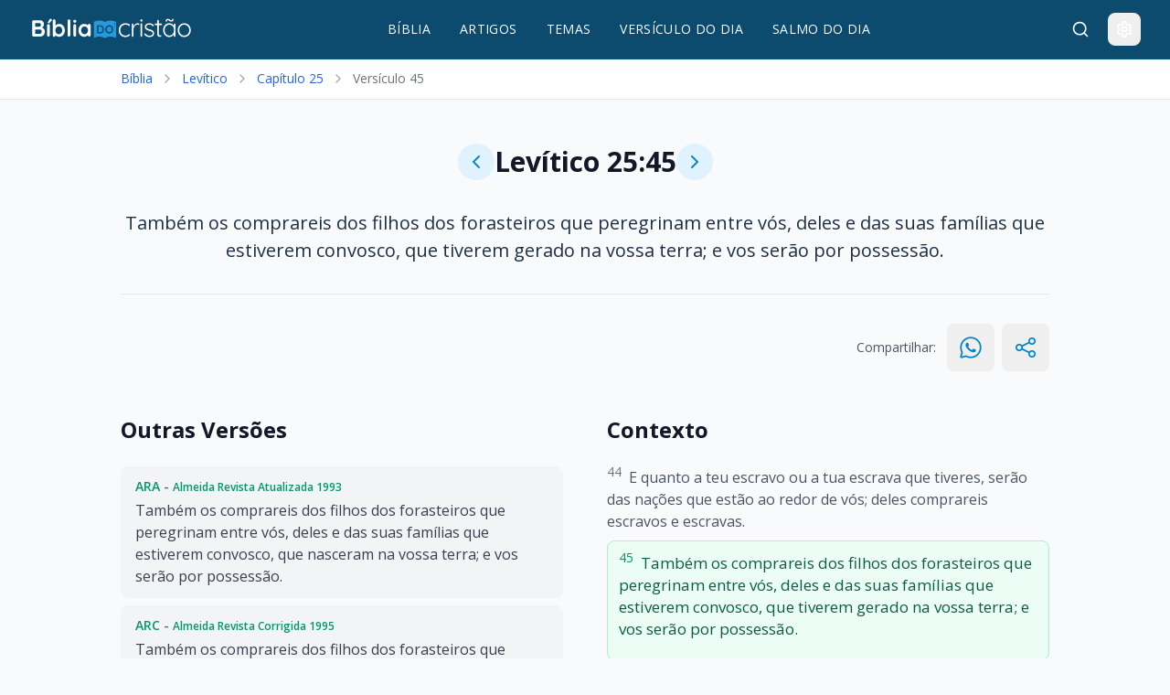

--- FILE ---
content_type: text/html
request_url: https://www.bibliadocristao.com/levitico/25/45
body_size: 10093
content:
<!DOCTYPE html><html lang="pt-BR" data-current-page="/levitico/25/45" data-astro-cid-sckkx6r4> <head><link rel="sitemap" href="/sitemap-index.xml"><meta name="astro-view-transitions-enabled" content="true"><meta name="astro-view-transitions-fallback" content="none"><script type="module" src="/_astro/ClientRouter.astro_astro_type_script_index_0_lang.BHed3Q5p.js"></script><meta charset="UTF-8">
      <!-- Google Tag Manager -->
      <script>(function(w,d,s,l,i){w[l]=w[l]||[];w[l].push({'gtm.start':
      new Date().getTime(),event:'gtm.js'});var f=d.getElementsByTagName(s)[0],
      j=d.createElement(s),dl=l!='dataLayer'?'&l='+l:'';j.async=true;j.src=
      'https://www.googletagmanager.com/gtm.js?id='+i+dl;f.parentNode.insertBefore(j,f);
      })(window,document,'script','dataLayer','GTM-5ZHB8RG');</script>
      <!-- End Google Tag Manager -->
    
      <!-- Google AdSense Auto Ads -->
      <script async src="https://pagead2.googlesyndication.com/pagead/js/adsbygoogle.js?client=ca-pub-3059222397956267"
              crossorigin="anonymous"></script>
      <!-- End Google AdSense Auto Ads -->
    <!-- Critical CSS Inline --><meta name="description" content="Também os comprareis dos filhos dos forasteiros que peregrinam entre vós, deles e das suas famílias que estiverem convosco, que tiverem gerado na vossa terra; e vos serão por possessão. - E possuí-los-eis por herança..."><meta name="keywords" content="bíblia online, bíblia sagrada, versículo do dia, salmo do dia, antigo testamento, novo testamento, estudos bíblicos, palavra de deus"><meta name="viewport" content="width=device-width, initial-scale=1.0"><link rel="icon" type="image/svg+xml" href="https://bibliacristao.s3.sa-east-1.amazonaws.com/favicon.svg"><link rel="icon" type="image/x-icon" href="https://bibliacristao.s3.sa-east-1.amazonaws.com/favicon.ico"><meta name="generator" content="Astro v5.13.5"><!-- Preload critical resources --><link rel="preload" href="https://fonts.googleapis.com/css2?family=Open+Sans:wght@400;600;700&family=Poppins:wght@400;600&display=swap" as="style" onload="this.onload=null;this.rel='stylesheet'"><noscript><link rel="stylesheet" href="https://fonts.googleapis.com/css2?family=Open+Sans:wght@400;600;700&family=Poppins:wght@400;600&display=swap"></noscript><!-- DNS prefetch for external resources --><link rel="preconnect" href="https://fonts.googleapis.com"><link rel="preconnect" href="https://fonts.gstatic.com" crossorigin><link rel="dns-prefetch" href="https://images.pexels.com"><link rel="dns-prefetch" href="https://bibliacristao.s3.sa-east-1.amazonaws.com"><!-- Canonical URL --><link rel="canonical" href="https://www.bibliadocristao.com/levitico/25/45"><!-- HrefLang --><link rel="alternate" hreflang="pt-BR" href="https://www.bibliadocristao.com/"><link rel="alternate" hreflang="x-default" href="https://www.bibliadocristao.com/"><!-- Open Graph --><meta property="og:title" content="Levítico 25:45 - Também os comprareis dos filhos dos forasteiros que peregrinam entre vós, deles ..."><meta property="og:description" content="Também os comprareis dos filhos dos forasteiros que peregrinam entre vós, deles e das suas famílias que estiverem convosco, que tiverem gerado na vossa terra; e vos serão por possessão. - E possuí-los-eis por herança..."><meta property="og:url" content="https://www.bibliadocristao.com/levitico/25/45"><meta property="og:type" content="website"><meta property="og:site_name" content="Bíblia Sagrada Online - Bíblia do Cristão"><meta property="og:image" content="https://bibliacristao.s3.sa-east-1.amazonaws.com/ogimage.webp"><meta property="og:image:width" content="375"><meta property="og:image:height" content="375"><meta property="og:image:alt" content="Levítico 25:45 - Também os comprareis dos filhos dos forasteiros que peregrinam entre vós, deles e das suas famílias que estiverem convosco, que tiverem gerado na vossa terra; e vos serão por possessão."><meta property="og:locale" content="pt_BR"><!-- Twitter Card --><meta name="twitter:card" content="summary_large_image"><meta name="twitter:title" content="Levítico 25:45 - Também os comprareis dos filhos dos forasteiros que peregrinam entre vós, deles ..."><meta name="twitter:description" content="Também os comprareis dos filhos dos forasteiros que peregrinam entre vós, deles e das suas famílias que estiverem convosco, que tiverem gerado na vossa terra; e vos serão por possessão. - E possuí-los-eis por herança..."><meta name="twitter:image" content="https://bibliacristao.s3.sa-east-1.amazonaws.com/ogimage.webp"><script type="application/ld+json">{"@context":"https://schema.org","@type":"WebPage","@id":"https://www.bibliadocristao.com/","url":"https://www.bibliadocristao.com/levitico/25/45","name":"Levítico 25:45","description":"Versículo 45 do capítulo 25 do livro Levítico: Também os comprareis dos filhos dos forasteiros que peregrinam entre vós, deles e das suas famílias que estiverem convosco, que tiverem gerado na vossa terra; e vos serão por possessão.","isPartOf":{"@type":"WebSite","url":"https://www.bibliadocristao.com/","@id":"https://www.bibliadocristao.com/#website"},"primaryImageOfPage":{"@type":"ImageObject","url":"https://bibliacristao.s3.sa-east-1.amazonaws.com/ogimage.webp","width":1200,"height":630},"hasPart":[{"@type":"CollectionPage","name":"Artigos","url":"https://www.bibliadocristao.com/artigos"},{"@type":"CollectionPage","name":"Temas Bíblicos","url":"https://www.bibliadocristao.com/temas"},{"@type":"WebPage","name":"Versículo do Dia","url":"https://www.bibliadocristao.com/versiculo-do-dia"},{"@type":"WebPage","name":"Salmo do Dia","url":"https://www.bibliadocristao.com/salmo-do-dia"},{"@type":"CollectionPage","name":"Livros da Bíblia","url":"https://www.bibliadocristao.com/livros"}],"datePublished":"2026-01-27","dateModified":"2026-01-27"}</script><script type="application/ld+json">{"@context":"https://schema.org","@type":"BreadcrumbList","itemListElement":[{"@type":"ListItem","position":1,"name":"Página inicial","item":"https://www.bibliadocristao.com/"},{"@type":"ListItem","position":2,"name":"Bíblia","item":"https://www.bibliadocristao.com/biblia"},{"@type":"ListItem","position":3,"name":"Levítico","item":"https://www.bibliadocristao.com/levitico"},{"@type":"ListItem","position":4,"name":"Capítulo 25","item":"https://www.bibliadocristao.com/levitico/25"},{"@type":"ListItem","position":5,"name":"Versículo 45","item":"https://www.bibliadocristao.com/levitico/25/45"}]}</script><script type="application/ld+json">{"@type":"SiteNavigationElement","name":"Livros da Bíblia","url":"https://www.bibliadocristao.com/biblia"}</script><script type="application/ld+json">{"@type":"SiteNavigationElement","name":"Temas Bíblicos","url":"https://www.bibliadocristao.com/temas"}</script><script type="application/ld+json">{"@type":"SiteNavigationElement","name":"Artigos","url":"https://www.bibliadocristao.com/artigos"}</script><script type="application/ld+json">{"@type":"SiteNavigationElement","name":"Versículo do Dia","url":"https://www.bibliadocristao.com/versiculo-do-dia"}</script><script type="application/ld+json">{"@type":"SiteNavigationElement","name":"Salmo do Dia","url":"https://www.bibliadocristao.com/salmo-do-dia"}</script><script type="application/ld+json">{"@context":"https://schema.org","@type":"ItemList","name":"Referências Cruzadas para [object Object] 25:45","itemListElement":[{"@type":"ListItem","position":1,"item":{"@type":"CreativeWork","name":"Levítico 25:44","text":"E quanto a teu escravo ou a tua escrava que tiveres, serão das nações que estão ao redor de vós; deles comprareis escravos e escravas.","inLanguage":"pt-BR","isPartOf":{"@type":"Book","name":"Levítico"},"url":"https://www.bibliadocristao.com/levitico/25/44"}},{"@type":"ListItem","position":2,"item":{"@type":"CreativeWork","name":"Levítico 25:46","text":"E possuí-los-eis por herança para vossos filhos depois de vós, para herdarem a possessão; perpetuamente os fareis servir; mas sobre vossos irmãos, os filhos de Israel, não vos assenhoreareis com rigor, uns sobre os outros.","inLanguage":"pt-BR","isPartOf":{"@type":"Book","name":"Levítico"},"url":"https://www.bibliadocristao.com/levitico/25/46"}}]}</script><title>Levítico 25:45 - Também os comprareis dos filhos dos forasteiros que peregrinam entre vós, deles ...</title><link rel="stylesheet" href="/_astro/_book_.Cb0NASiL.css">
<style>.astro-route-announcer{position:absolute;left:0;top:0;clip:rect(0 0 0 0);clip-path:inset(50%);overflow:hidden;white-space:nowrap;width:1px;height:1px}[data-current-page="/biblia"] [data-navbar] [href="/biblia"],[data-current-page="/artigos"] [data-navbar] [href="/artigos"],[data-current-page="/temas"] [data-navbar] [href="/temas"],[data-current-page="/versiculo-do-dia"] [data-navbar] [href="/versiculo-do-dia"],[data-current-page="/salmo-do-dia"] [data-navbar] [href="/salmo-do-dia"]{text-decoration:underline;text-underline-offset:8px;text-decoration-color:#f59e0b;text-decoration-thickness:2px}@keyframes astroFadeInOut{0%{opacity:1}to{opacity:0}}@keyframes astroFadeIn{0%{opacity:0;mix-blend-mode:plus-lighter}to{opacity:1;mix-blend-mode:plus-lighter}}@keyframes astroFadeOut{0%{opacity:1;mix-blend-mode:plus-lighter}to{opacity:0;mix-blend-mode:plus-lighter}}@keyframes astroSlideFromRight{0%{transform:translate(100%)}}@keyframes astroSlideFromLeft{0%{transform:translate(-100%)}}@keyframes astroSlideToRight{to{transform:translate(100%)}}@keyframes astroSlideToLeft{to{transform:translate(-100%)}}@media (prefers-reduced-motion){::view-transition-group(*),::view-transition-old(*),::view-transition-new(*){animation:none!important}[data-astro-transition-scope]{animation:none!important}}body{font-family:system-ui,-apple-system,sans-serif;margin:0;background:#f9fafb;color:#111827}.dark[data-astro-cid-sckkx6r4] body{background:#111827;color:#f9fafb}nav[data-astro-cid-sckkx6r4]{background:#1e3a8a;height:64px;position:sticky;top:0;z-index:40}.hero-section[data-astro-cid-sckkx6r4]{background:linear-gradient(135deg,#eff6ff,#ecfdf5);padding:2rem 1rem;text-align:center}.dark[data-astro-cid-sckkx6r4] .hero-section[data-astro-cid-sckkx6r4]{background:linear-gradient(135deg,#1e3a8a33,#05966933)}h1[data-astro-cid-sckkx6r4]{font-size:2rem;font-weight:700;margin:0 0 1rem;line-height:1.2}.loading-skeleton[data-astro-cid-sckkx6r4]{background:linear-gradient(90deg,#f3f4f6 25%,#e5e7eb,#f3f4f6 75%);background-size:200% 100%;animation:loading 1.5s infinite}@keyframes loading{0%{background-position:200% 0}to{background-position:-200% 0}}.defer-load[data-astro-cid-sckkx6r4]{opacity:0;transition:opacity .3s ease}.defer-load[data-astro-cid-sckkx6r4].loaded{opacity:1}
</style><script type="module" src="/_astro/page.CPvyyiTs.js"></script><style>[data-astro-transition-scope="astro-tvayyljk-1"] { view-transition-name: footer; }@layer astro { ::view-transition-old(footer) { 
	animation-duration: 180ms;
	animation-timing-function: cubic-bezier(0.76, 0, 0.24, 1);
	animation-fill-mode: both;
	animation-name: astroFadeOut; }::view-transition-new(footer) { 
	animation-duration: 180ms;
	animation-timing-function: cubic-bezier(0.76, 0, 0.24, 1);
	animation-fill-mode: both;
	animation-name: astroFadeIn; }[data-astro-transition=back]::view-transition-old(footer) { 
	animation-duration: 180ms;
	animation-timing-function: cubic-bezier(0.76, 0, 0.24, 1);
	animation-fill-mode: both;
	animation-name: astroFadeOut; }[data-astro-transition=back]::view-transition-new(footer) { 
	animation-duration: 180ms;
	animation-timing-function: cubic-bezier(0.76, 0, 0.24, 1);
	animation-fill-mode: both;
	animation-name: astroFadeIn; } }[data-astro-transition-fallback="old"] [data-astro-transition-scope="astro-tvayyljk-1"],
			[data-astro-transition-fallback="old"][data-astro-transition-scope="astro-tvayyljk-1"] { 
	animation-duration: 180ms;
	animation-timing-function: cubic-bezier(0.76, 0, 0.24, 1);
	animation-fill-mode: both;
	animation-name: astroFadeOut; }[data-astro-transition-fallback="new"] [data-astro-transition-scope="astro-tvayyljk-1"],
			[data-astro-transition-fallback="new"][data-astro-transition-scope="astro-tvayyljk-1"] { 
	animation-duration: 180ms;
	animation-timing-function: cubic-bezier(0.76, 0, 0.24, 1);
	animation-fill-mode: both;
	animation-name: astroFadeIn; }[data-astro-transition=back][data-astro-transition-fallback="old"] [data-astro-transition-scope="astro-tvayyljk-1"],
			[data-astro-transition=back][data-astro-transition-fallback="old"][data-astro-transition-scope="astro-tvayyljk-1"] { 
	animation-duration: 180ms;
	animation-timing-function: cubic-bezier(0.76, 0, 0.24, 1);
	animation-fill-mode: both;
	animation-name: astroFadeOut; }[data-astro-transition=back][data-astro-transition-fallback="new"] [data-astro-transition-scope="astro-tvayyljk-1"],
			[data-astro-transition=back][data-astro-transition-fallback="new"][data-astro-transition-scope="astro-tvayyljk-1"] { 
	animation-duration: 180ms;
	animation-timing-function: cubic-bezier(0.76, 0, 0.24, 1);
	animation-fill-mode: both;
	animation-name: astroFadeIn; }</style><style>[data-astro-transition-scope="astro-fvtyz3d5-2"] { view-transition-name: navbar; }@layer astro { ::view-transition-old(navbar) { 
	animation-duration: 180ms;
	animation-timing-function: cubic-bezier(0.76, 0, 0.24, 1);
	animation-fill-mode: both;
	animation-name: astroFadeOut; }::view-transition-new(navbar) { 
	animation-duration: 180ms;
	animation-timing-function: cubic-bezier(0.76, 0, 0.24, 1);
	animation-fill-mode: both;
	animation-name: astroFadeIn; }[data-astro-transition=back]::view-transition-old(navbar) { 
	animation-duration: 180ms;
	animation-timing-function: cubic-bezier(0.76, 0, 0.24, 1);
	animation-fill-mode: both;
	animation-name: astroFadeOut; }[data-astro-transition=back]::view-transition-new(navbar) { 
	animation-duration: 180ms;
	animation-timing-function: cubic-bezier(0.76, 0, 0.24, 1);
	animation-fill-mode: both;
	animation-name: astroFadeIn; } }[data-astro-transition-fallback="old"] [data-astro-transition-scope="astro-fvtyz3d5-2"],
			[data-astro-transition-fallback="old"][data-astro-transition-scope="astro-fvtyz3d5-2"] { 
	animation-duration: 180ms;
	animation-timing-function: cubic-bezier(0.76, 0, 0.24, 1);
	animation-fill-mode: both;
	animation-name: astroFadeOut; }[data-astro-transition-fallback="new"] [data-astro-transition-scope="astro-fvtyz3d5-2"],
			[data-astro-transition-fallback="new"][data-astro-transition-scope="astro-fvtyz3d5-2"] { 
	animation-duration: 180ms;
	animation-timing-function: cubic-bezier(0.76, 0, 0.24, 1);
	animation-fill-mode: both;
	animation-name: astroFadeIn; }[data-astro-transition=back][data-astro-transition-fallback="old"] [data-astro-transition-scope="astro-fvtyz3d5-2"],
			[data-astro-transition=back][data-astro-transition-fallback="old"][data-astro-transition-scope="astro-fvtyz3d5-2"] { 
	animation-duration: 180ms;
	animation-timing-function: cubic-bezier(0.76, 0, 0.24, 1);
	animation-fill-mode: both;
	animation-name: astroFadeOut; }[data-astro-transition=back][data-astro-transition-fallback="new"] [data-astro-transition-scope="astro-fvtyz3d5-2"],
			[data-astro-transition=back][data-astro-transition-fallback="new"][data-astro-transition-scope="astro-fvtyz3d5-2"] { 
	animation-duration: 180ms;
	animation-timing-function: cubic-bezier(0.76, 0, 0.24, 1);
	animation-fill-mode: both;
	animation-name: astroFadeIn; }</style><style>[data-astro-transition-scope="astro-e55wa3od-3"] { view-transition-name: astro-e55wa3od-3; }@layer astro { ::view-transition-old(astro-e55wa3od-3) { 
	animation-duration: .15s;
	animation-timing-function: cubic-bezier(0.76, 0, 0.24, 1);
	animation-fill-mode: both;
	animation-name: astroFadeOut; }::view-transition-new(astro-e55wa3od-3) { 
	animation-duration: .15s;
	animation-timing-function: cubic-bezier(0.76, 0, 0.24, 1);
	animation-fill-mode: both;
	animation-name: astroFadeIn; }[data-astro-transition=back]::view-transition-old(astro-e55wa3od-3) { 
	animation-duration: .15s;
	animation-timing-function: cubic-bezier(0.76, 0, 0.24, 1);
	animation-fill-mode: both;
	animation-name: astroFadeOut; }[data-astro-transition=back]::view-transition-new(astro-e55wa3od-3) { 
	animation-duration: .15s;
	animation-timing-function: cubic-bezier(0.76, 0, 0.24, 1);
	animation-fill-mode: both;
	animation-name: astroFadeIn; } }[data-astro-transition-fallback="old"] [data-astro-transition-scope="astro-e55wa3od-3"],
			[data-astro-transition-fallback="old"][data-astro-transition-scope="astro-e55wa3od-3"] { 
	animation-duration: .15s;
	animation-timing-function: cubic-bezier(0.76, 0, 0.24, 1);
	animation-fill-mode: both;
	animation-name: astroFadeOut; }[data-astro-transition-fallback="new"] [data-astro-transition-scope="astro-e55wa3od-3"],
			[data-astro-transition-fallback="new"][data-astro-transition-scope="astro-e55wa3od-3"] { 
	animation-duration: .15s;
	animation-timing-function: cubic-bezier(0.76, 0, 0.24, 1);
	animation-fill-mode: both;
	animation-name: astroFadeIn; }[data-astro-transition=back][data-astro-transition-fallback="old"] [data-astro-transition-scope="astro-e55wa3od-3"],
			[data-astro-transition=back][data-astro-transition-fallback="old"][data-astro-transition-scope="astro-e55wa3od-3"] { 
	animation-duration: .15s;
	animation-timing-function: cubic-bezier(0.76, 0, 0.24, 1);
	animation-fill-mode: both;
	animation-name: astroFadeOut; }[data-astro-transition=back][data-astro-transition-fallback="new"] [data-astro-transition-scope="astro-e55wa3od-3"],
			[data-astro-transition=back][data-astro-transition-fallback="new"][data-astro-transition-scope="astro-e55wa3od-3"] { 
	animation-duration: .15s;
	animation-timing-function: cubic-bezier(0.76, 0, 0.24, 1);
	animation-fill-mode: both;
	animation-name: astroFadeIn; }</style><style>[data-astro-transition-scope="astro-qgckj2sd-4"] { view-transition-name: navbar; }@layer astro { ::view-transition-old(navbar) { 
	animation-duration: 180ms;
	animation-timing-function: cubic-bezier(0.76, 0, 0.24, 1);
	animation-fill-mode: both;
	animation-name: astroFadeOut; }::view-transition-new(navbar) { 
	animation-duration: 180ms;
	animation-timing-function: cubic-bezier(0.76, 0, 0.24, 1);
	animation-fill-mode: both;
	animation-name: astroFadeIn; }[data-astro-transition=back]::view-transition-old(navbar) { 
	animation-duration: 180ms;
	animation-timing-function: cubic-bezier(0.76, 0, 0.24, 1);
	animation-fill-mode: both;
	animation-name: astroFadeOut; }[data-astro-transition=back]::view-transition-new(navbar) { 
	animation-duration: 180ms;
	animation-timing-function: cubic-bezier(0.76, 0, 0.24, 1);
	animation-fill-mode: both;
	animation-name: astroFadeIn; } }[data-astro-transition-fallback="old"] [data-astro-transition-scope="astro-qgckj2sd-4"],
			[data-astro-transition-fallback="old"][data-astro-transition-scope="astro-qgckj2sd-4"] { 
	animation-duration: 180ms;
	animation-timing-function: cubic-bezier(0.76, 0, 0.24, 1);
	animation-fill-mode: both;
	animation-name: astroFadeOut; }[data-astro-transition-fallback="new"] [data-astro-transition-scope="astro-qgckj2sd-4"],
			[data-astro-transition-fallback="new"][data-astro-transition-scope="astro-qgckj2sd-4"] { 
	animation-duration: 180ms;
	animation-timing-function: cubic-bezier(0.76, 0, 0.24, 1);
	animation-fill-mode: both;
	animation-name: astroFadeIn; }[data-astro-transition=back][data-astro-transition-fallback="old"] [data-astro-transition-scope="astro-qgckj2sd-4"],
			[data-astro-transition=back][data-astro-transition-fallback="old"][data-astro-transition-scope="astro-qgckj2sd-4"] { 
	animation-duration: 180ms;
	animation-timing-function: cubic-bezier(0.76, 0, 0.24, 1);
	animation-fill-mode: both;
	animation-name: astroFadeOut; }[data-astro-transition=back][data-astro-transition-fallback="new"] [data-astro-transition-scope="astro-qgckj2sd-4"],
			[data-astro-transition=back][data-astro-transition-fallback="new"][data-astro-transition-scope="astro-qgckj2sd-4"] { 
	animation-duration: 180ms;
	animation-timing-function: cubic-bezier(0.76, 0, 0.24, 1);
	animation-fill-mode: both;
	animation-name: astroFadeIn; }</style></head> <body data-astro-cid-sckkx6r4> 
      <!-- Google Tag Manager (noscript) -->
      <noscript><iframe src="https://www.googletagmanager.com/ns.html?id=GTM-5ZHB8RG"
      height="0" width="0" style="display:none;visibility:hidden"></iframe></noscript>
      <!-- End Google Tag Manager (noscript) -->
     <div data-astro-transition-persist="navbar" class="relative bg-primary-900 dark:bg-primary-950 border-b border-primary-800 dark:border-primary-900 lg:fixed top-0 z-30 w-full" data-astro-cid-5blmo7yk data-astro-transition-scope="astro-qgckj2sd-4"> <nav data-astro-cid-5blmo7yk> <div class="w-full px-4 sm:px-6 lg:px-8" style="max-width: calc(1080px * 1.2); margin: 0 auto;" data-astro-cid-5blmo7yk> <div class="flex justify-between items-center h-16" data-astro-cid-5blmo7yk> <!-- Logo --> <div class="flex items-center h-full" data-astro-cid-5blmo7yk> <a href="/" class="block" data-astro-cid-5blmo7yk> <img src="https://bibliacristao.s3.sa-east-1.amazonaws.com/logos_bibliadocristao_f5f0d01287.svg" alt="Logo Bíblia do Cristão" class="h-6 w-auto" width="120" height="24" loading="eager" fetchpriority="high" data-astro-cid-5blmo7yk> </a> </div> <!-- Desktop Navigation --> <div data-navbar class="hidden md:flex items-center space-x-8" data-astro-cid-5blmo7yk> <a href="/biblia" class="text-white hover:text-accent-300 transition-colors font-medium text-sm tracking-wide" data-astro-cid-5blmo7yk> BÍBLIA </a><a href="/artigos" class="text-white hover:text-accent-300 transition-colors font-medium text-sm tracking-wide" data-astro-cid-5blmo7yk> ARTIGOS </a><a href="/temas" class="text-white hover:text-accent-300 transition-colors font-medium text-sm tracking-wide" data-astro-cid-5blmo7yk> TEMAS </a><a href="/versiculo-do-dia" class="text-white hover:text-accent-300 transition-colors font-medium text-sm tracking-wide" data-astro-cid-5blmo7yk> VERSÍCULO DO DIA </a><a href="/salmo-do-dia" class="text-white hover:text-accent-300 transition-colors font-medium text-sm tracking-wide" data-astro-cid-5blmo7yk> SALMO DO DIA </a> </div> <!-- Actions --> <div class="flex items-center space-x-3" data-astro-cid-5blmo7yk> <label id="search-btn" for="search-toggle" class="p-2 text-white hover:text-accent-300 hover:bg-primary-800 dark:hover:bg-primary-900 rounded-lg transition-colors" title="Buscar" data-astro-cid-5blmo7yk> <svg xmlns="http://www.w3.org/2000/svg" width="24" height="24" viewBox="0 0 24 24" fill="none" stroke="currentColor" stroke-width="2" stroke-linecap="round" stroke-linejoin="round" class="lucide lucide-search h-5 w-5" aria-hidden="true" data-astro-cid-5blmo7yk="true"><path d="m21 21-4.34-4.34"></path><circle cx="11" cy="11" r="8"></circle></svg> </label> <div class="relative" data-astro-cid-5blmo7yk> <button id="settings-btn" class="p-2 text-white hover:text-accent-300 hover:bg-primary-800 dark:hover:bg-primary-900 rounded-lg transition-colors" title="Configurações" data-astro-cid-5blmo7yk> <svg xmlns="http://www.w3.org/2000/svg" width="24" height="24" viewBox="0 0 24 24" fill="none" stroke="currentColor" stroke-width="2" stroke-linecap="round" stroke-linejoin="round" class="lucide lucide-settings h-5 w-5" aria-hidden="true" data-astro-cid-5blmo7yk="true"><path d="M12.22 2h-.44a2 2 0 0 0-2 2v.18a2 2 0 0 1-1 1.73l-.43.25a2 2 0 0 1-2 0l-.15-.08a2 2 0 0 0-2.73.73l-.22.38a2 2 0 0 0 .73 2.73l.15.1a2 2 0 0 1 1 1.72v.51a2 2 0 0 1-1 1.74l-.15.09a2 2 0 0 0-.73 2.73l.22.38a2 2 0 0 0 2.73.73l.15-.08a2 2 0 0 1 2 0l.43.25a2 2 0 0 1 1 1.73V20a2 2 0 0 0 2 2h.44a2 2 0 0 0 2-2v-.18a2 2 0 0 1 1-1.73l.43-.25a2 2 0 0 1 2 0l.15.08a2 2 0 0 0 2.73-.73l.22-.39a2 2 0 0 0-.73-2.73l-.15-.08a2 2 0 0 1-1-1.74v-.5a2 2 0 0 1 1-1.74l.15-.09a2 2 0 0 0 .73-2.73l-.22-.38a2 2 0 0 0-2.73-.73l-.15.08a2 2 0 0 1-2 0l-.43-.25a2 2 0 0 1-1-1.73V4a2 2 0 0 0-2-2z"></path><circle cx="12" cy="12" r="3"></circle></svg> </button> <div id="settings-dropdown" class="hidden absolute right-0 mt-2 w-64 bg-white dark:bg-gray-800 rounded-lg shadow-lg border border-gray-200 dark:border-gray-700 py-2 z-50" data-astro-cid-5blmo7yk> <div class="px-4 py-2 border-b border-gray-200 dark:border-gray-700" data-astro-cid-5blmo7yk> <div class="font-semibold text-gray-900 dark:text-white" data-astro-cid-5blmo7yk>Configurações</div> </div> <div class="px-4 py-3" data-astro-cid-5blmo7yk> <div class="flex items-center justify-between mb-3" data-astro-cid-5blmo7yk> <span class="text-sm text-gray-700 dark:text-gray-300" data-astro-cid-5blmo7yk>Tema</span> <div class="flex space-x-2" data-astro-cid-5blmo7yk> <button id="theme-light" class="flex items-center space-x-2 px-3 py-1 rounded-md transition-colors text-sm bg-gray-100 dark:bg-gray-700 hover:bg-gray-200 dark:hover:bg-gray-600" data-astro-cid-5blmo7yk> <svg xmlns="http://www.w3.org/2000/svg" width="24" height="24" viewBox="0 0 24 24" fill="none" stroke="currentColor" stroke-width="2" stroke-linecap="round" stroke-linejoin="round" class="lucide lucide-sun h-4 w-4" aria-hidden="true" data-astro-cid-5blmo7yk="true"><circle cx="12" cy="12" r="4"></circle><path d="M12 2v2"></path><path d="M12 20v2"></path><path d="m4.93 4.93 1.41 1.41"></path><path d="m17.66 17.66 1.41 1.41"></path><path d="M2 12h2"></path><path d="M20 12h2"></path><path d="m6.34 17.66-1.41 1.41"></path><path d="m19.07 4.93-1.41 1.41"></path></svg> <span data-astro-cid-5blmo7yk>Claro</span> </button> <button id="theme-dark" class="flex items-center space-x-2 px-3 py-1 rounded-md transition-colors text-sm bg-gray-100 dark:bg-gray-700 hover:bg-gray-200 dark:hover:bg-gray-600" data-astro-cid-5blmo7yk> <svg xmlns="http://www.w3.org/2000/svg" width="24" height="24" viewBox="0 0 24 24" fill="none" stroke="currentColor" stroke-width="2" stroke-linecap="round" stroke-linejoin="round" class="lucide lucide-moon h-4 w-4" aria-hidden="true" data-astro-cid-5blmo7yk="true"><path d="M12 3a6 6 0 0 0 9 9 9 9 0 1 1-9-9Z"></path></svg> <span data-astro-cid-5blmo7yk>Escuro</span> </button> </div> </div> <div data-astro-cid-5blmo7yk> <div class="flex items-center space-x-2 mb-3" data-astro-cid-5blmo7yk> <svg xmlns="http://www.w3.org/2000/svg" width="24" height="24" viewBox="0 0 24 24" fill="none" stroke="currentColor" stroke-width="2" stroke-linecap="round" stroke-linejoin="round" class="lucide lucide-type h-4 w-4 text-gray-600 dark:text-gray-400" aria-hidden="true" data-astro-cid-5blmo7yk="true"><path d="M12 4v16"></path><path d="M4 7V5a1 1 0 0 1 1-1h14a1 1 0 0 1 1 1v2"></path><path d="M9 20h6"></path></svg> <span class="text-sm text-gray-700 dark:text-gray-300" data-astro-cid-5blmo7yk>Tamanho da Fonte</span> </div> <div class="flex items-center justify-between" data-astro-cid-5blmo7yk> <button id="font-decrease" class="flex items-center justify-center w-8 h-8 rounded-md bg-gray-100 dark:bg-gray-700 hover:bg-gray-200 dark:hover:bg-gray-600 transition-colors" title="Diminuir fonte" data-astro-cid-5blmo7yk> <svg xmlns="http://www.w3.org/2000/svg" width="24" height="24" viewBox="0 0 24 24" fill="none" stroke="currentColor" stroke-width="2" stroke-linecap="round" stroke-linejoin="round" class="lucide lucide-minus h-4 w-4 text-gray-600 dark:text-gray-400" aria-hidden="true" data-astro-cid-5blmo7yk="true"><path d="M5 12h14"></path></svg> </button> <span id="font-size-display" class="text-sm text-gray-700 dark:text-gray-300 font-medium" data-astro-cid-5blmo7yk>100%</span> <button id="font-increase" class="flex items-center justify-center w-8 h-8 rounded-md bg-gray-100 dark:bg-gray-700 hover:bg-gray-200 dark:hover:bg-gray-600 transition-colors" title="Aumentar fonte" data-astro-cid-5blmo7yk> <svg xmlns="http://www.w3.org/2000/svg" width="24" height="24" viewBox="0 0 24 24" fill="none" stroke="currentColor" stroke-width="2" stroke-linecap="round" stroke-linejoin="round" class="lucide lucide-plus h-4 w-4 text-gray-600 dark:text-gray-400" aria-hidden="true" data-astro-cid-5blmo7yk="true"><path d="M5 12h14"></path><path d="M12 5v14"></path></svg> </button> </div> </div> </div> </div> </div> <!-- Mobile Menu Button --> <button id="mobile-menu-btn" class="md:hidden p-2 text-white hover:text-accent-300 hover:bg-primary-800 dark:hover:bg-primary-900 rounded-lg transition-colors" data-astro-cid-5blmo7yk> <svg xmlns="http://www.w3.org/2000/svg" width="24" height="24" viewBox="0 0 24 24" fill="none" stroke="currentColor" stroke-width="2" stroke-linecap="round" stroke-linejoin="round" class="lucide lucide-menu h-5 w-5" aria-hidden="true" data-astro-cid-5blmo7yk="true"><path d="M4 12h16"></path><path d="M4 18h16"></path><path d="M4 6h16"></path></svg> </button> </div> </div> </div> <!-- Mobile Menu --> <div id="mobile-menu" class="hidden md:hidden border-t border-primary-800 dark:border-primary-900 w-full" data-astro-cid-5blmo7yk> <div class="w-full px-4 sm:px-6 lg:px-8" style="max-width: calc(1080px * 1.2); margin: 0 auto;" data-astro-cid-5blmo7yk> <div class="py-2 space-y-1" data-astro-cid-5blmo7yk> <a href="/biblia" class="block w-full text-left px-3 py-2 text-white hover:text-accent-300 hover:bg-primary-800 dark:hover:bg-primary-900 rounded-md transition-colors font-medium" data-astro-cid-5blmo7yk> BÍBLIA </a><a href="/artigos" class="block w-full text-left px-3 py-2 text-white hover:text-accent-300 hover:bg-primary-800 dark:hover:bg-primary-900 rounded-md transition-colors font-medium" data-astro-cid-5blmo7yk> ARTIGOS </a><a href="/temas" class="block w-full text-left px-3 py-2 text-white hover:text-accent-300 hover:bg-primary-800 dark:hover:bg-primary-900 rounded-md transition-colors font-medium" data-astro-cid-5blmo7yk> TEMAS </a><a href="/versiculo-do-dia" class="block w-full text-left px-3 py-2 text-white hover:text-accent-300 hover:bg-primary-800 dark:hover:bg-primary-900 rounded-md transition-colors font-medium" data-astro-cid-5blmo7yk> VERSÍCULO DO DIA </a><a href="/salmo-do-dia" class="block w-full text-left px-3 py-2 text-white hover:text-accent-300 hover:bg-primary-800 dark:hover:bg-primary-900 rounded-md transition-colors font-medium" data-astro-cid-5blmo7yk> SALMO DO DIA </a> </div> </div> </div> </nav> <!-- Search Modal --> <!-- Checkbox oculto que controla o estado do modal --> <input type="checkbox" id="search-toggle" class="peer hidden" data-astro-cid-5blmo7yk> <!-- Modal backdrop e conteúdo --> <div class="fixed inset-0 z-50 bg-black/50 hidden peer-checked:flex items-start justify-center pt-20" data-astro-cid-5blmo7yk> <!-- Clique fora para fechar --> <label for="search-toggle" class="absolute inset-0 cursor-pointer" data-astro-cid-5blmo7yk></label> <!-- Caixa do modal --> <div class="relative z-10 bg-white dark:bg-gray-800 rounded-lg shadow-xl w-full max-w-2xl mx-4 max-h-96 flex flex-col" data-astro-cid-5blmo7yk> <form data-search-form method="get" action="/busca" class="flex items-center px-6 py-4 border-b border-gray-200 dark:border-gray-700" data-astro-cid-5blmo7yk> <svg xmlns="http://www.w3.org/2000/svg" width="24" height="24" viewBox="0 0 24 24" fill="none" stroke="currentColor" stroke-width="2" stroke-linecap="round" stroke-linejoin="round" class="lucide lucide-search h-5 w-5 text-gray-400 dark:text-gray-500 mr-3" aria-hidden="true" data-astro-cid-5blmo7yk="true"><path d="m21 21-4.34-4.34"></path><circle cx="11" cy="11" r="8"></circle></svg> <input type="text" name="termo" id="search-input" placeholder="Buscar versículos, artigos..." class="flex-1 bg-transparent text-gray-900 dark:text-white placeholder-gray-500 dark:placeholder-gray-400 focus:outline-none text-lg" data-astro-cid-5blmo7yk> <!-- Botão para fechar --> <label for="search-toggle" class="ml-3 p-1 text-gray-400 dark:text-gray-500 hover:text-gray-600 dark:hover:text-gray-300 transition-colors cursor-pointer" data-astro-cid-5blmo7yk> <svg xmlns="http://www.w3.org/2000/svg" width="24" height="24" viewBox="0 0 24 24" fill="none" stroke="currentColor" stroke-width="2" stroke-linecap="round" stroke-linejoin="round" class="lucide lucide-x h-5 w-5" aria-hidden="true" data-astro-cid-5blmo7yk="true"><path d="M18 6 6 18"></path><path d="m6 6 12 12"></path></svg> </label> </form> <div id="search-results" class="flex-1 overflow-y-auto p-4" data-astro-cid-5blmo7yk> <div data-search-tip class="text-center py-8 text-gray-500 dark:text-gray-400" data-astro-cid-5blmo7yk>
Digite pelo menos 2 caracteres para buscar
</div> <div class="grid place-items-center" style="display: none;" data-searching data-astro-cid-5blmo7yk> <div class="flex gap-2 text-center" data-astro-cid-5blmo7yk> <svg xmlns="http://www.w3.org/2000/svg" width="32" height="24" viewBox="0 0 24 24" fill="none" stroke="currentColor" stroke-width="2" stroke-linecap="round" stroke-linejoin="round" class="lucide lucide-loader-circle animate-spin text-primary-600" aria-hidden="true" data-astro-cid-5blmo7yk="true"><path d="M21 12a9 9 0 1 1-6.219-8.56"></path></svg> <span data-astro-cid-5blmo7yk>Buscando, por favor aguarde...</span> </div> </div> </div> </div> </div> <script type="module" src="/_astro/Navbar.astro_astro_type_script_index_0_lang.BmgGDQv0.js"></script> </div>  <div id="modal-root" data-astro-cid-sckkx6r4></div> <div class="lg:pt-16" data-astro-cid-sckkx6r4 data-astro-transition-scope="astro-e55wa3od-3"> <div class="min-h-screen bg-gray-50 dark:bg-gray-900"> <!-- Breadcrumb Navigation - Desktop Only --> <div class="hidden lg:block bg-white dark:bg-gray-800 border-b border-gray-200 dark:border-gray-700"> <div class="max-w-site mx-auto px-4 sm:px-6 lg:px-8 py-3"> <nav class="flex items-center space-x-2 text-sm"> <a href="/" class="text-blue-600 dark:text-blue-400 hover:text-blue-700 dark:hover:text-blue-300 transition-colors">
Bíblia
</a> <svg xmlns="http://www.w3.org/2000/svg" width="24" height="24" viewBox="0 0 24 24" fill="none" stroke="currentColor" stroke-width="2" stroke-linecap="round" stroke-linejoin="round" class="lucide lucide-chevron-right h-4 w-4 text-gray-400" aria-hidden="true"><path d="m9 18 6-6-6-6"></path></svg>  <a href="/levitico" class="text-blue-600 dark:text-blue-400 hover:text-blue-700 dark:hover:text-blue-300 transition-colors"> Levítico </a> <svg xmlns="http://www.w3.org/2000/svg" width="24" height="24" viewBox="0 0 24 24" fill="none" stroke="currentColor" stroke-width="2" stroke-linecap="round" stroke-linejoin="round" class="lucide lucide-chevron-right h-4 w-4 text-gray-400" aria-hidden="true"><path d="m9 18 6-6-6-6"></path></svg> <a href="/levitico/25" class="text-blue-600 dark:text-blue-400 hover:text-blue-700 dark:hover:text-blue-300 transition-colors">
Capítulo 25 </a> <svg xmlns="http://www.w3.org/2000/svg" width="24" height="24" viewBox="0 0 24 24" fill="none" stroke="currentColor" stroke-width="2" stroke-linecap="round" stroke-linejoin="round" class="lucide lucide-chevron-right h-4 w-4 text-gray-400" aria-hidden="true"><path d="m9 18 6-6-6-6"></path></svg> <span class="text-gray-500 dark:text-gray-400 truncate max-w-md">
Versículo 45 </span>  </nav> </div> </div> <div class="max-w-site mx-auto px-4 sm:px-6 lg:px-8 py-8 sm:py-12"> <div class="space-y-8 sm:space-y-12"> <!-- Main Verse --> <div class="text-center"> <!-- Verse Title with Navigation --> <div class="flex items-center justify-center gap-4 mb-6 sm:mb-8"> <!-- Previous Verse Button --> <div class="flex-shrink-0"> <a href="/levitico/25/44" class="flex items-center justify-center w-8 h-8 sm:w-10 sm:h-10 rounded-full
                               bg-primary-100 dark:bg-primary-900 text-primary-600 dark:text-primary-400
                               hover:bg-primary-200 dark:hover:bg-primary-800 hover:text-primary-700 dark:hover:text-primary-300
                               transition-colors" title="Levítico 25:44"> <svg xmlns="http://www.w3.org/2000/svg" width="24" height="24" viewBox="0 0 24 24" fill="none" stroke="currentColor" stroke-width="2" stroke-linecap="round" stroke-linejoin="round" class="lucide lucide-chevron-left h-5 w-5 sm:h-6 sm:w-6" aria-hidden="true"><path d="m15 18-6-6 6-6"></path></svg> </a> </div> <!-- Verse Reference Title --> <h1 class="text-xl sm:text-2xl md:text-3xl font-bold text-gray-900 dark:text-white reading-content verse-reference" data-reading-content="true"> Levítico 25:45 </h1> <!-- Next Verse Button --> <div class="flex-shrink-0"> <a href="/levitico/25/46" class="flex items-center justify-center w-8 h-8 sm:w-10 sm:h-10 rounded-full
                               bg-primary-100 dark:bg-primary-900 text-primary-600 dark:text-primary-400
                               hover:bg-primary-200 dark:hover:bg-primary-800 hover:text-primary-700 dark:hover:text-primary-300
                               transition-colors" title="Levítico 25:46"> <svg xmlns="http://www.w3.org/2000/svg" width="24" height="24" viewBox="0 0 24 24" fill="none" stroke="currentColor" stroke-width="2" stroke-linecap="round" stroke-linejoin="round" class="lucide lucide-chevron-right h-5 w-5 sm:h-6 sm:w-6" aria-hidden="true"><path d="m9 18 6-6-6-6"></path></svg> </a> </div> </div> <!-- Main Verse Content --> <div class="text-center mb-6 sm:mb-8"> <blockquote class="font-sans reading-content text-[#1f3044] dark:text-white" data-reading-content="true" style="font-size: 20px; line-height: 30px;"> Também os comprareis dos filhos dos forasteiros que peregrinam entre vós, deles e das suas famílias que estiverem convosco, que tiverem gerado na vossa terra; e vos serão por possessão. </blockquote> </div> <!-- Share Section --> <div class="border-t border-gray-200 dark:border-gray-700 pt-6 sm:pt-8"> <div class="flex items-center justify-end space-x-3"> <span class="text-sm text-gray-600 dark:text-gray-400">Compartilhar:</span> <div class="flex space-x-2"> <button id="share-whatsapp" class="p-3 rounded-lg hover:bg-primary-50 dark:hover:bg-primary-900/20 transition-colors text-primary-600 dark:text-primary-400 hover:text-primary-700 dark:hover:text-primary-300" title="Compartilhar no WhatsApp"> <img src="https://bibliacristao.s3.sa-east-1.amazonaws.com/images/whatsapp-icon.svg" alt="WhatsApp" class="h-7 w-7"> </button> <button id="share-link" class="p-3 rounded-lg hover:bg-primary-50 dark:hover:bg-primary-900/20 transition-colors text-primary-600 dark:text-primary-400 hover:text-primary-700 dark:hover:text-primary-300" title="Compartilhar Link"> <img src="https://bibliacristao.s3.sa-east-1.amazonaws.com/images/share-icon.svg" alt="Compartilhar" class="h-7 w-7"> </button> </div> </div> </div> </div>  <div class="grid grid-cols-1 lg:grid-cols-2 gap-8 lg:gap-12"> <!-- Left Column --> <div class="space-y-8"> <!-- Other Versions --> <div> <h2 class="text-xl sm:text-2xl font-bold text-gray-900 dark:text-white mb-4 sm:mb-6 reading-content" data-reading-content="true">Outras Versões</h2> <!-- HERE: Add other versions of the verse --> <div class="space-y-2"> <div class="bg-gray-100 dark:bg-gray-800 rounded-lg"> <div class="text-sm font-semibold text-secondary-600 dark:text-secondary-400 mb-1 px-4 pt-3"> ARA - <span class="text-xs">Almeida Revista Atualizada 1993</span> </div> <p class="text-gray-700 dark:text-gray-300 text-sm sm:text-base font-sans reading-content px-4 pb-3" data-reading-content="true"> Também os comprareis dos filhos dos forasteiros que peregrinam entre vós, deles e das suas famílias que estiverem convosco, que nasceram na vossa terra; e vos serão por possessão. </p> </div><div class="bg-gray-100 dark:bg-gray-800 rounded-lg"> <div class="text-sm font-semibold text-secondary-600 dark:text-secondary-400 mb-1 px-4 pt-3"> ARC - <span class="text-xs">Almeida Revista Corrigida 1995</span> </div> <p class="text-gray-700 dark:text-gray-300 text-sm sm:text-base font-sans reading-content px-4 pb-3" data-reading-content="true"> Também os comprareis dos filhos dos forasteiros que peregrinam entre vós, deles e das suas gerações que estiverem convosco, que tiverem gerado na vossa terra; e vos serão por possessão. </p> </div><div class="bg-gray-100 dark:bg-gray-800 rounded-lg"> <div class="text-sm font-semibold text-secondary-600 dark:text-secondary-400 mb-1 px-4 pt-3"> JFAA - <span class="text-xs">João Ferreira de Almeida Atualizada</span> </div> <p class="text-gray-700 dark:text-gray-300 text-sm sm:text-base font-sans reading-content px-4 pb-3" data-reading-content="true"> Também os comprareis dentre os filhos dos estrangeiros que peregrinarem entre vós, tanto dentre esses como dentre as suas famílias que estiverem convosco, que tiverem eles gerado na vossa terra; e vos serão por possessão. </p> </div><div class="bg-gray-100 dark:bg-gray-800 rounded-lg"> <div class="text-sm font-semibold text-secondary-600 dark:text-secondary-400 mb-1 px-4 pt-3"> JFAA1987 - <span class="text-xs">João Ferreira de Almeida Atualizada 1987</span> </div> <p class="text-gray-700 dark:text-gray-300 text-sm sm:text-base font-sans reading-content px-4 pb-3" data-reading-content="true"> Também os comprareis dos filhos dos forasteiros que peregrinam entre vós, deles e das suas famílias que estiverem convosco, que nasceram na vossa terra; e vos serão por possessão. </p> </div><div class="bg-gray-100 dark:bg-gray-800 rounded-lg"> <div class="text-sm font-semibold text-secondary-600 dark:text-secondary-400 mb-1 px-4 pt-3"> JFAC1948 - <span class="text-xs">João Ferreira de Almeida Corrigida 1948</span> </div> <p class="text-gray-700 dark:text-gray-300 text-sm sm:text-base font-sans reading-content px-4 pb-3" data-reading-content="true"> Também os comprareis dos filhos dos forasteiros que peregrinam entre vós, deles e das suas gerações que estiverem convosco, que tiverem gerado na vossa terra; e vos serão por possessão. </p> </div><div class="bg-gray-100 dark:bg-gray-800 rounded-lg"> <div class="text-sm font-semibold text-secondary-600 dark:text-secondary-400 mb-1 px-4 pt-3"> AA - <span class="text-xs">Almeida Revisada Imprensa Bíblica</span> </div> <p class="text-gray-700 dark:text-gray-300 text-sm sm:text-base font-sans reading-content px-4 pb-3" data-reading-content="true"> Também os comprareis dentre os filhos dos estrangeiros que peregrinarem entre vós, tanto dentre esses como dentre as suas famílias que estiverem convosco, que tiverem eles gerado na vossa terra; e vos serão por possessão. </p> </div><div class="bg-gray-100 dark:bg-gray-800 rounded-lg"> <div class="text-sm font-semibold text-secondary-600 dark:text-secondary-400 mb-1 px-4 pt-3"> KJ1999 - <span class="text-xs">King James Atualizada 1999</span> </div> <p class="text-gray-700 dark:text-gray-300 text-sm sm:text-base font-sans reading-content px-4 pb-3" data-reading-content="true"> Também podereis adquiri-los dentre os filhos dos hóspedes que habitam entre vós, bem como das suas famílias que vivem convosco e que nasceram na vossa terra: serão vossa propriedade. </p> </div><div class="bg-gray-100 dark:bg-gray-800 rounded-lg"> <div class="text-sm font-semibold text-secondary-600 dark:text-secondary-400 mb-1 px-4 pt-3"> NAA - <span class="text-xs">Nova Almeida Atualizada</span> </div> <p class="text-gray-700 dark:text-gray-300 text-sm sm:text-base font-sans reading-content px-4 pb-3" data-reading-content="true"> Também poderão comprá-los dos filhos dos estrangeiros que peregrinam entre vocês, deles e das famílias deles que estiverem com vocês, que nasceram na terra de vocês; e eles se tornarão propriedade de vocês. </p> </div><div class="bg-gray-100 dark:bg-gray-800 rounded-lg"> <div class="text-sm font-semibold text-secondary-600 dark:text-secondary-400 mb-1 px-4 pt-3"> NTLH - <span class="text-xs">Nova Tradução na Linguagem de Hoje</span> </div> <p class="text-gray-700 dark:text-gray-300 text-sm sm:text-base font-sans reading-content px-4 pb-3" data-reading-content="true"> Também poderão comprar os filhos dos estrangeiros que moram no meio de vocês. Essas crianças que nascerem na terra de Israel poderão ser compradas como escravos, </p> </div><div class="bg-gray-100 dark:bg-gray-800 rounded-lg"> <div class="text-sm font-semibold text-secondary-600 dark:text-secondary-400 mb-1 px-4 pt-3"> NVI - <span class="text-xs">Nova Versão Internacional</span> </div> <p class="text-gray-700 dark:text-gray-300 text-sm sm:text-base font-sans reading-content px-4 pb-3" data-reading-content="true"> Também poderão comprá-los entre os filhos dos residentes temporários que vivem entre vocês e entre os que pertencem aos clãs deles, ainda que nascidos na terra de vocês; eles se tornarão propriedade de vocês. </p> </div><div class="bg-gray-100 dark:bg-gray-800 rounded-lg"> <div class="text-sm font-semibold text-secondary-600 dark:text-secondary-400 mb-1 px-4 pt-3"> NVT - <span class="text-xs">Nova Versão Transformadora</span> </div> <p class="text-gray-700 dark:text-gray-300 text-sm sm:text-base font-sans reading-content px-4 pb-3" data-reading-content="true"> Também poderão comprar os filhos de residentes temporários que moram com vocês, incluindo os que nasceram em sua terra. Poderão considerá-los sua propriedade </p> </div> </div> </div> <!-- Verse Image --> <div> <h2 class="text-xl sm:text-2xl font-bold text-gray-900 dark:text-white mb-4 sm:mb-6 reading-content" data-reading-content="true">Imagem do Versículo</h2> <div class="relative w-full max-w-lg m-0 bg-gray-200 rounded-lg overflow-hidden"> <img loading="eager" src="/api/og/default.png?title=Lev%C3%ADtico 25:45&#38;description=Tamb%C3%A9m%20os%20comprareis%20dos%20filhos%20dos%20forasteiros%20que%20peregrinam%20entre%20v%C3%B3s%2C%20deles%20e%20das%20suas%20fam%C3%ADlias%20que%20estiverem%20convosco%2C%20que%20tiverem%20gerado%20na%20vossa%20terra%3B%20e%20vos%20ser%C3%A3o%20por%20possess%C3%A3o." encodeURIComponent(currVerse.verseNumber)}&descriptio="${encodeURIComponent(currVerse.text)}`}" alt="Imagem do versículo" class="w-full aspect-square object-cover rounded-lg"> </div> <a href="/api/og/default.png?title=Lev%C3%ADtico 25:45&#38;description=Tamb%C3%A9m%20os%20comprareis%20dos%20filhos%20dos%20forasteiros%20que%20peregrinam%20entre%20v%C3%B3s%2C%20deles%20e%20das%20suas%20fam%C3%ADlias%20que%20estiverem%20convosco%2C%20que%20tiverem%20gerado%20na%20vossa%20terra%3B%20e%20vos%20ser%C3%A3o%20por%20possess%C3%A3o." download="Levítico 25:45.png" class="flex items-center justify-center w-full mt-4 bg-secondary-600 text-white py-2 rounded hover:bg-secondary-700 transition-colors text-sm sm:text-base">
Baixar Imagem
</a> </div> </div> <!-- Right Column --> <div class="space-y-8"> <!-- Context --> <div> <h2 class="text-xl sm:text-2xl font-bold text-gray-900 dark:text-white mb-4 sm:mb-6 reading-content" data-reading-content="true">Contexto</h2> <div class="space-y-2" style="gap: 0.55rem;"> <div class="group"> <p class="text-gray-600 dark:text-gray-400 font-sans reading-content verse-content" data-reading-content="true" style="font-size: 16px; font-weight: 400; line-height: 24px; margin-bottom: 0.55rem;"> <sup class="text-gray-500 dark:text-gray-400 select-none mr-1 verse-number" data-reading-content="true" style="font-size: 14px;"> 44 </sup> <span class="verse-text" data-reading-content="true">E quanto a teu escravo ou a tua escrava que tiveres, serão das nações que estão ao redor de vós; deles comprareis escravos e escravas.</span> </p> </div> <div class="group bg-secondary-50 dark:bg-secondary-900/20 rounded-lg p-3 border border-secondary-200 dark:border-secondary-700"> <p class="text-secondary-800 dark:text-secondary-200 font-sans reading-content verse-content" data-reading-content="true" style="font-size: 17px; font-weight: 500; line-height: 24px; margin-bottom: 0.55rem;"> <sup class="text-secondary-600 dark:text-secondary-400 select-none mr-1 verse-number" data-reading-content="true" style="font-size: 14px;"> 45 </sup> <span class="verse-text" data-reading-content="true">Também os comprareis dos filhos dos forasteiros que peregrinam entre vós, deles e das suas famílias que estiverem convosco, que tiverem gerado na vossa terra; e vos serão por possessão.</span> </p> </div> <div class="group"> <p class="text-gray-600 dark:text-gray-400 font-sans reading-content verse-content" data-reading-content="true" style="font-size: 16px; font-weight: 400; line-height: 24px; margin-bottom: 0.55rem;"> <sup class="text-gray-500 dark:text-gray-400 select-none mr-1 verse-number" data-reading-content="true" style="font-size: 14px;"> 46 </sup> <span class="verse-text" data-reading-content="true">E possuí-los-eis por herança para vossos filhos depois de vós, para herdarem a possessão; perpetuamente os fareis servir; mas sobre vossos irmãos, os filhos de Israel, não vos assenhoreareis com rigor, uns sobre os outros.</span> </p> </div> </div> </div> <!-- Cross References --> <div> <h2 class="text-xl sm:text-2xl font-bold text-gray-900 dark:text-white mb-4 sm:mb-6 reading-content" data-reading-content="true">Referências Cruzadas</h2> <div class="space-y-4"> <div class="p-4 bg-accent-50 dark:bg-accent-900/20 rounded-lg border border-accent-200 dark:border-accent-700"> <div class="flex items-center justify-between mb-3"> <a href="/levitico/25/44" class="text-accent-600 dark:text-accent-400 hover:text-accent-700 dark:hover:text-accent-300 font-semibold flex items-center text-sm sm:text-base reading-content verse-reference" data-reading-content="true"> Levítico 25:44 <svg xmlns="http://www.w3.org/2000/svg" width="24" height="24" viewBox="0 0 24 24" fill="none" stroke="currentColor" stroke-width="2" stroke-linecap="round" stroke-linejoin="round" class="lucide lucide-external-link ml-1 h-3 w-3 sm:h-4 sm:w-4" aria-hidden="true"><path d="M15 3h6v6"></path><path d="M10 14 21 3"></path><path d="M18 13v6a2 2 0 0 1-2 2H5a2 2 0 0 1-2-2V8a2 2 0 0 1 2-2h6"></path></svg> </a> <span class="text-xs px-2 py-1 bg-accent-100 dark:bg-accent-800 text-accent-700 dark:text-accent-300 rounded font-medium"> Pentateuco </span> </div> <p class="text-gray-700 dark:text-gray-300 text-sm sm:text-base font-biblical reading-content biblical-text" data-reading-content="true"> E quanto a teu escravo ou a tua escrava que tiveres, serão das nações que estão ao redor de vós; deles comprareis escravos e escravas. </p> </div><div class="p-4 bg-accent-50 dark:bg-accent-900/20 rounded-lg border border-accent-200 dark:border-accent-700"> <div class="flex items-center justify-between mb-3"> <a href="/levitico/25/46" class="text-accent-600 dark:text-accent-400 hover:text-accent-700 dark:hover:text-accent-300 font-semibold flex items-center text-sm sm:text-base reading-content verse-reference" data-reading-content="true"> Levítico 25:46 <svg xmlns="http://www.w3.org/2000/svg" width="24" height="24" viewBox="0 0 24 24" fill="none" stroke="currentColor" stroke-width="2" stroke-linecap="round" stroke-linejoin="round" class="lucide lucide-external-link ml-1 h-3 w-3 sm:h-4 sm:w-4" aria-hidden="true"><path d="M15 3h6v6"></path><path d="M10 14 21 3"></path><path d="M18 13v6a2 2 0 0 1-2 2H5a2 2 0 0 1-2-2V8a2 2 0 0 1 2-2h6"></path></svg> </a> <span class="text-xs px-2 py-1 bg-accent-100 dark:bg-accent-800 text-accent-700 dark:text-accent-300 rounded font-medium"> Pentateuco </span> </div> <p class="text-gray-700 dark:text-gray-300 text-sm sm:text-base font-biblical reading-content biblical-text" data-reading-content="true"> E possuí-los-eis por herança para vossos filhos depois de vós, para herdarem a possessão; perpetuamente os fareis servir; mas sobre vossos irmãos, os filhos de Israel, não vos assenhoreareis com rigor, uns sobre os outros. </p> </div> </div> </div> </div> </div> </div> </div> </div> <footer data-astro-transition-persist="footer" class="bg-primary-800 dark:bg-primary-900 text-white py-6 sm:py-8" data-astro-transition-scope="astro-tvayyljk-1"> <div class="max-w-site mx-auto px-4"> <div class="grid grid-cols-1 sm:grid-cols-2 lg:grid-cols-12 gap-6 sm:gap-8"> <!-- Logo e Descrição --> <div class="lg:col-span-5"> <div class="flex items-center mb-4"> <img src="https://bibliacristao.s3.sa-east-1.amazonaws.com/logos_bibliadocristao_f5f0d01287.svg" alt="Logo Bíblia do Cristão" class="h-6 w-auto" loading="lazy"> </div> <p class="text-primary-200 text-sm leading-relaxed pr-4">
Estude a Palavra de Deus online com todos os livros e ferramentoas que auxiliarão no seu estudo da Palavra de Deus.
</p> </div> <!-- Links Rápidos --> <div class="lg:col-span-2 lg:text-right"> <h4 class="font-semibold mb-3">Links Rápidos</h4> <div class="space-y-2 text-sm"> <a href="/biblia" class="block text-primary-200 hover:text-white transition-colors lg:text-right">
Antigo Testamento
</a> <a href="/biblia" class="block text-primary-200 hover:text-white transition-colors lg:text-right">
Novo Testamento
</a> <a href="/versiculo-do-dia" class="block text-primary-200 hover:text-white transition-colors lg:text-right">
Versículo do Dia
</a> <a href="/salmo-do-dia" class="block text-primary-200 hover:text-white transition-colors lg:text-right">
Salmo do Dia
</a> </div> </div> <!-- Recursos --> <div class="lg:col-span-2 lg:text-right"> <h4 class="font-semibold mb-3">Recursos</h4> <div class="space-y-2 text-sm"> <a href="/artigos" class="block text-primary-200 hover:text-white transition-colors lg:text-right">
Artigos
</a> <a href="/genesis/1/1" class="block text-primary-200 hover:text-white transition-colors lg:text-right">
Versículos
</a> <a href="/temas" class="block text-primary-200 hover:text-white transition-colors lg:text-right">
Temas
</a> <a href="/busca" class="block text-primary-200 hover:text-white transition-colors lg:text-right">
Busca
</a> </div> </div> <!-- Institucional --> <div class="lg:col-span-3 lg:text-right"> <h4 class="font-semibold mb-3">Institucional</h4> <div class="space-y-2 text-sm"> <a href="/quem-somos" class="block text-primary-200 hover:text-white transition-colors lg:text-right">
Quem Somos
</a> <a href="/contato" class="block text-primary-200 hover:text-white transition-colors lg:text-right">
Contato
</a> <a href="/privacidade" class="block text-primary-200 hover:text-white transition-colors lg:text-right">
Privacidade
</a> </div> </div> </div> <div class="border-t border-primary-700 mt-6 sm:mt-8 pt-4 sm:pt-6 text-center"> <p class="text-primary-200 text-sm">
© 2025 Bíblia do Cristão. Todos os direitos reservados. Desenvolvido com ❤️ para facilitar o estudo da Palavra de Deus.
</p> </div> </div> </footer> <script type="module">const n=()=>{const i=document.getElementById("share-whatsapp"),a=document.getElementById("share-link"),o=document.querySelector(".verse-reference")?.textContent||"Versículo",t=window.location.href;i?.addEventListener("click",()=>{const e=`${o}

${t}`,r=`https://wa.me/?text=${encodeURIComponent(e)}`;window.open(r,"_blank")}),a?.addEventListener("click",async()=>{try{if(navigator.share)await navigator.share({title:o,url:t});else{await navigator.clipboard.writeText(t);const e=a,r=e.title;e.title="Link copiado!",e.style.color="#10b981",setTimeout(()=>{e.title=r,e.style.color=""},2e3)}}catch(e){console.error("Error sharing:",e);try{await navigator.clipboard.writeText(t),alert("Link copiado para a área de transferência!")}catch{prompt("Copie o link:",t)}}})};document.addEventListener("load",n);document.addEventListener("astro:page-load",n);</script>  </div> <!-- Critical JavaScript inlinee --> <script type="module">function o(){const t=localStorage.getItem("theme")||"light";document.documentElement.classList.toggle("dark",t==="dark")}o();const n=localStorage.getItem("fontSize")||"normal";document.documentElement.setAttribute("data-font-size",n);document.addEventListener("DOMContentLoaded",()=>{document.body.className="font-sans",document.querySelectorAll("img").forEach(e=>{e.complete?e.parentElement?.classList.remove("loading-skeleton"):e.addEventListener("load",()=>{e.parentElement?.classList.remove("loading-skeleton")})}),document.querySelectorAll(".defer-load").forEach(e=>{e.classList.add("loaded")})});document.addEventListener("astro:page-load",o);</script> <!-- Load Tailwind CSS after critical content --> <link rel="preload" href="/_astro/main.css" as="style" onload="this.onload=null;this.rel='stylesheet'"> <noscript><link rel="stylesheet" href="/_astro/main.css"></noscript> </body></html>

--- FILE ---
content_type: text/html; charset=utf-8
request_url: https://www.google.com/recaptcha/api2/aframe
body_size: 266
content:
<!DOCTYPE HTML><html><head><meta http-equiv="content-type" content="text/html; charset=UTF-8"></head><body><script nonce="8qo6MGa4y2LeygAAuA3JYQ">/** Anti-fraud and anti-abuse applications only. See google.com/recaptcha */ try{var clients={'sodar':'https://pagead2.googlesyndication.com/pagead/sodar?'};window.addEventListener("message",function(a){try{if(a.source===window.parent){var b=JSON.parse(a.data);var c=clients[b['id']];if(c){var d=document.createElement('img');d.src=c+b['params']+'&rc='+(localStorage.getItem("rc::a")?sessionStorage.getItem("rc::b"):"");window.document.body.appendChild(d);sessionStorage.setItem("rc::e",parseInt(sessionStorage.getItem("rc::e")||0)+1);localStorage.setItem("rc::h",'1769541442405');}}}catch(b){}});window.parent.postMessage("_grecaptcha_ready", "*");}catch(b){}</script></body></html>